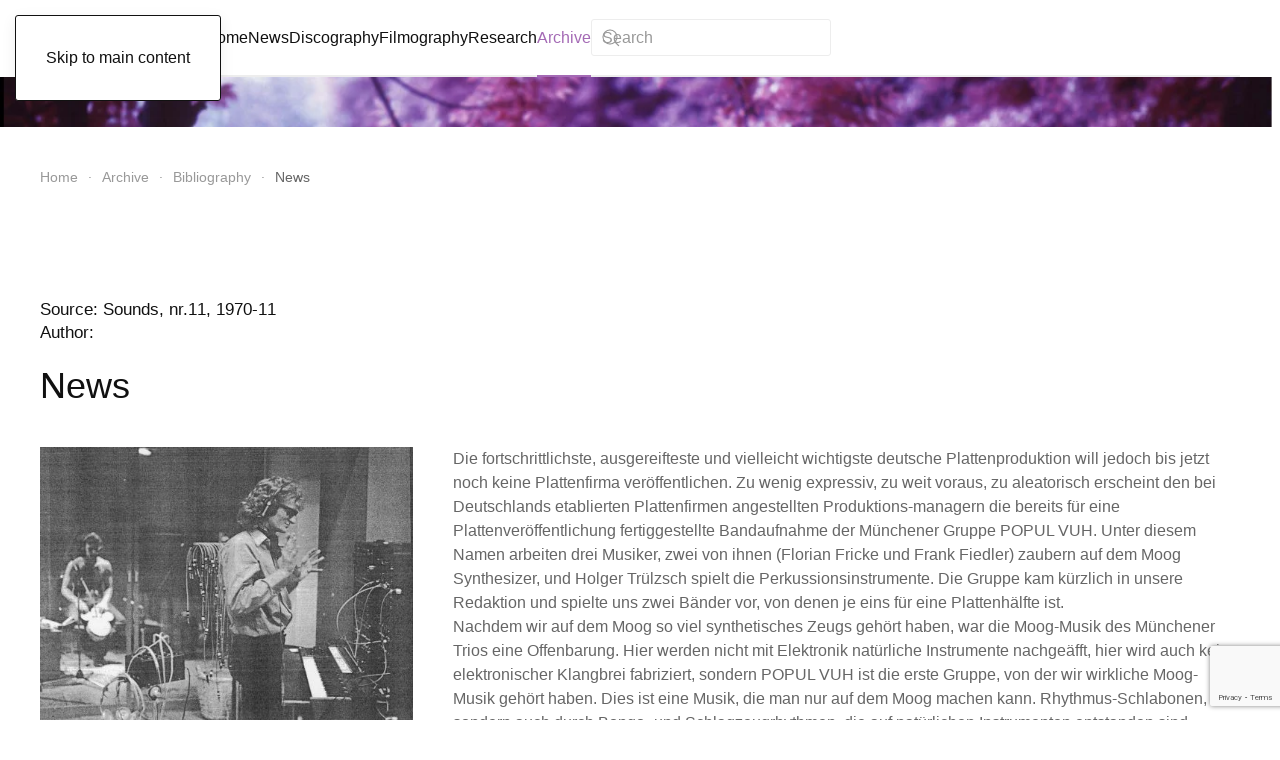

--- FILE ---
content_type: text/html; charset=utf-8
request_url: https://www.popolvuh.nl/archive/bibliography/news
body_size: 6937
content:
<!DOCTYPE html>
<html lang="nl-nl" dir="ltr">
    <head>
        <meta name="viewport" content="width=device-width, initial-scale=1">
        <link rel="icon" href="/images/artikelen/popol-vuh-favicon.jpg" sizes="any">
                <link rel="apple-touch-icon" href="/images/artikelen/popol-vuh-favicon.jpg">
        <meta charset="utf-8">
	<meta name="author" content="Super User">
	<meta name="description" content="This - unofficial - site is dedicated to the music of the german group POPOL VUH. ">
	<meta name="generator" content="Joomla! - Open Source Content Management">
	<title>News</title>
	<link href="https://www.popolvuh.nl/component/finder/search?format=opensearch&amp;Itemid=101" rel="search" title="OpenSearch Popol Vuh" type="application/opensearchdescription+xml">
<link href="/media/vendor/joomla-custom-elements/css/joomla-alert.min.css?0.4.1" rel="stylesheet">
	<link href="/media/system/css/joomla-fontawesome.min.css?4.5.32" rel="preload" as="style" onload="this.onload=null;this.rel='stylesheet'">
	<link href="/templates/yootheme/css/theme.9.css?1764536509" rel="stylesheet">
	<link href="/media/plg_system_jcepro/site/css/content.min.css?86aa0286b6232c4a5b58f892ce080277" rel="stylesheet">
	<link href="/media/com_rsform/css/front.min.css?3f8375" rel="stylesheet">
	<link href="/media/com_rsform/css/frameworks/responsive/responsive.min.css?3f8375" rel="stylesheet">
<script src="/media/vendor/awesomplete/js/awesomplete.min.js?1.1.7" defer></script>
	<script type="application/json" class="joomla-script-options new">{"joomla.jtext":{"JLIB_JS_AJAX_ERROR_OTHER":"Er is een fout opgetreden bij het ophalen van de JSON-gegevens: HTTP-statuscode %s.","JLIB_JS_AJAX_ERROR_PARSE":"Er is een parse fout opgetreden tijdens het verwerken van de volgende JSON-gegevens:<br><code style=\"color:inherit;white-space:pre-wrap;padding:0;margin:0;border:0;background:inherit;\">%s<\/code>","ERROR":"Fout","MESSAGE":"Bericht","NOTICE":"Attentie","WARNING":"Waarschuwing","JCLOSE":"Sluiten","JOK":"Ok","JOPEN":"Open"},"finder-search":{"url":"\/component\/finder\/?task=suggestions.suggest&amp;format=json&amp;tmpl=component&amp;Itemid=101"},"system.paths":{"root":"","rootFull":"https:\/\/www.popolvuh.nl\/","base":"","baseFull":"https:\/\/www.popolvuh.nl\/"},"csrf.token":"4940d57392a6aff4b0310061950855a0","system.keepalive":{"interval":840000,"uri":"\/component\/ajax\/?format=json"}}</script>
	<script src="/media/system/js/core.min.js?2cb912"></script>
	<script src="/media/system/js/keepalive.min.js?08e025" type="module"></script>
	<script src="/media/com_finder/js/finder.min.js?755761" type="module"></script>
	<script src="/media/system/js/messages.min.js?9a4811" type="module"></script>
	<script src="/templates/yootheme/packages/theme-analytics/app/analytics.min.js?4.5.32" defer></script>
	<script src="/templates/yootheme/vendor/assets/uikit/dist/js/uikit.min.js?4.5.32"></script>
	<script src="/templates/yootheme/vendor/assets/uikit/dist/js/uikit-icons-paladin.min.js?4.5.32"></script>
	<script src="/templates/yootheme/js/theme.js?4.5.32"></script>
	<script src="/media/com_rsform/js/script.min.js?3f8375"></script>
	<script src="/media/plg_system_rsfprecaptchav3/js/script.js?3f8375"></script>
	<script src="https://www.google.com/recaptcha/api.js?render=6Lf2zLUbAAAAAJ3xxnH-0aXMeYqWrtZXB_5jU5Ub"></script>
	<script type="application/ld+json">{"@context":"https://schema.org","@graph":[{"@type":"Organization","@id":"https://www.popolvuh.nl/#/schema/Organization/base","name":"Popol Vuh","url":"https://www.popolvuh.nl/"},{"@type":"WebSite","@id":"https://www.popolvuh.nl/#/schema/WebSite/base","url":"https://www.popolvuh.nl/","name":"Popol Vuh","publisher":{"@id":"https://www.popolvuh.nl/#/schema/Organization/base"},"potentialAction":{"@type":"SearchAction","target":"https://www.popolvuh.nl/component/finder/search?q={search_term_string}&amp;Itemid=101","query-input":"required name=search_term_string"}},{"@type":"WebPage","@id":"https://www.popolvuh.nl/#/schema/WebPage/base","url":"https://www.popolvuh.nl/archive/bibliography/news","name":"News","description":"This - unofficial - site is dedicated to the music of the german group POPOL VUH. ","isPartOf":{"@id":"https://www.popolvuh.nl/#/schema/WebSite/base"},"about":{"@id":"https://www.popolvuh.nl/#/schema/Organization/base"},"inLanguage":"nl-NL"},{"@type":"Article","@id":"https://www.popolvuh.nl/#/schema/com_content/article/112","name":"News","headline":"News","inLanguage":"nl-NL","isPartOf":{"@id":"https://www.popolvuh.nl/#/schema/WebPage/base"}}]}</script>
	<script>window.yootheme ||= {}; var $theme = yootheme.theme = {"google_analytics":"G-QJH426SHVB","google_analytics_anonymize":"","i18n":{"close":{"label":"Close"},"totop":{"label":"Back to top"},"marker":{"label":"Open"},"navbarToggleIcon":{"label":"Open Menu"},"paginationPrevious":{"label":"Previous page"},"paginationNext":{"label":"Volgende pagina"},"searchIcon":{"toggle":"Open Search","submit":"Submit Search"},"slider":{"next":"Next slide","previous":"Previous slide","slideX":"Slide %s","slideLabel":"%s of %s"},"slideshow":{"next":"Next slide","previous":"Previous slide","slideX":"Slide %s","slideLabel":"%s of %s"},"lightboxPanel":{"next":"Next slide","previous":"Previous slide","slideLabel":"%s of %s","close":"Close"}}};</script>
	<script>RSFormPro.scrollToError = true;</script>
	<script>RSFormProReCAPTCHAv3.add("6Lf2zLUbAAAAAJ3xxnH-0aXMeYqWrtZXB_5jU5Ub", "contactform", 3);RSFormProUtils.addEvent(window, 'load', function() {RSFormProUtils.addEvent(RSFormPro.getForm(3), 'submit', function(evt){ evt.preventDefault(); 
	RSFormPro.submitForm(RSFormPro.getForm(3)); });RSFormPro.addFormEvent(3, function(){ RSFormProReCAPTCHAv3.execute(3); });});</script>
	<script>RSFormPro.Ajax.URL = "\/component\/rsform\/?task=ajaxValidate&Itemid=495";</script>
	<script>RSFormProUtils.addEvent(window, 'load', function(){
    RSFormPro.Ajax.overrideSubmit(3, {"parent":"","field":"rsform-error"}, false);
});</script>
	<script>ajaxExtraValidationScript[3] = function(task, formId, data){ 
var formComponents = {};
formComponents[23]='Naam';formComponents[24]='Email';formComponents[27]='Opmerking';formComponents[28]='antispam';
RSFormPro.Ajax.displayValidationErrors(formComponents, task, formId, data);
};
</script>
	<script>if (typeof window.grecaptcha !== 'undefined') { grecaptcha.ready(function() { grecaptcha.execute("6Lf2zLUbAAAAAJ3xxnH-0aXMeYqWrtZXB_5jU5Ub", {action:'homepage'});}); }</script>

    </head>
    <body class="">

        <div class="uk-hidden-visually uk-notification uk-notification-top-left uk-width-auto">
            <div class="uk-notification-message">
                <a href="#tm-main" class="uk-link-reset">Skip to main content</a>
            </div>
        </div>

        
        
        <div class="tm-page">

                        


<header class="tm-header-mobile uk-hidden@m">


    
        <div class="uk-navbar-container">

            <div class="uk-container uk-container-expand">
                <nav class="uk-navbar" uk-navbar="{&quot;align&quot;:&quot;left&quot;,&quot;container&quot;:&quot;.tm-header-mobile&quot;,&quot;boundary&quot;:&quot;.tm-header-mobile .uk-navbar-container&quot;}">

                                        <div class="uk-navbar-left ">

                        
                                                    <a uk-toggle href="#tm-dialog-mobile" class="uk-navbar-toggle">

        
        <div uk-navbar-toggle-icon></div>

        
    </a>
                        
                        
                    </div>
                    
                                        <div class="uk-navbar-center">

                                                    <a href="https://www.popolvuh.nl/" aria-label="Terug naar home" class="uk-logo uk-navbar-item">
    Popol Vuh</a>
                        
                        
                    </div>
                    
                    
                </nav>
            </div>

        </div>

    



        <div id="tm-dialog-mobile" uk-offcanvas="container: true; overlay: true" mode="slide">
        <div class="uk-offcanvas-bar uk-flex uk-flex-column">

                        <button class="uk-offcanvas-close uk-close-large" type="button" uk-close uk-toggle="cls: uk-close-large; mode: media; media: @s"></button>
            
                        <div class="uk-margin-auto-bottom">
                
<div class="uk-grid uk-child-width-1-1" uk-grid>    <div>
<div class="uk-panel" id="module-menu-dialog-mobile">

    
    
<ul class="uk-nav uk-nav-default uk-nav-accordion" uk-nav="targets: &gt; .js-accordion">
    
	<li class="item-101"><a href="/">Home</a></li>
	<li class="item-214 uk-parent"><a href="/news">News <span uk-nav-parent-icon></span></a>
	<ul class="uk-nav-sub">

		<li class="item-844"><a href="/news/first-book-on-popol-vuh">First book on Popol Vuh</a></li>
		<li class="item-845"><a href="/news/reissues-by-cherry-red-records">Reissues by Cherry Red Records</a></li></ul></li>
	<li class="item-149 js-accordion uk-parent"><a href>Discography <span uk-nav-parent-icon></span></a>
	<ul class="uk-nav-sub">

		<li class="item-108"><a href="/discography/albums">Albums</a></li>
		<li class="item-212"><a href="/discography/2-on-1-editions-boxes-2">2 on 1 Editions &amp; Boxes</a></li>
		<li class="item-155"><a href="/discography/popol-vuh-compilations">Popol Vuh Compilations</a></li>
		<li class="item-158"><a href="/discography/compilations-with-popol-vuh">Compilations with Popol Vuh</a></li>
		<li class="item-159"><a href="/discography/covers">Covers</a></li>
		<li class="item-160"><a href="/discography/tributes-and-allusions">Tributes and Allusions</a></li>
		<li class="item-161"><a href="/discography/miscellaneous">Miscellaneous</a></li></ul></li>
	<li class="item-137 js-accordion uk-parent"><a href>Filmography <span uk-nav-parent-icon></span></a>
	<ul class="uk-nav-sub">

		<li class="item-138"><a href="/filmography/music-for-films-by-other-directors">Music for Films by other Directors</a></li>
		<li class="item-169"><a href="/filmography/music-for-films-by-werner-herzog">Music for Films by Werner Herzog</a></li>
		<li class="item-170"><a href="/filmography/films-by-florian-fricke">Films by Florian Fricke</a></li></ul></li>
	<li class="item-150 js-accordion uk-parent"><a href>Research <span uk-nav-parent-icon></span></a>
	<ul class="uk-nav-sub">

		<li class="item-213"><a href="/research/biographical-notes">Biographical Notes</a></li>
		<li class="item-153"><a href="/research/recordlabels">Recordlabels</a></li>
		<li class="item-163"><a href="/research/religious-music">Religious Music</a></li>
		<li class="item-164"><a href="/research/film-music">Film Music</a></li>
		<li class="item-165"><a href="/research/live">Live</a></li>
		<li class="item-166"><a href="/research/unfinished-projects">Unfinished Projects</a></li>
		<li class="item-168"><a href="/research/the-moog">The Moog</a></li>
		<li class="item-171"><a href="/research/the-choir-organ">The Choir-organ</a></li>
		<li class="item-172"><a href="/research/atemtherapie">Atemtherapie</a></li>
		<li class="item-594"><a href="/research/video-dance-productions">Video &amp; Dance Productions</a></li>
		<li class="item-771"><a href="/research/popol-vuh-on-television">Popol Vuh on Television</a></li></ul></li>
	<li class="item-152 uk-active js-accordion uk-open uk-parent"><a href>Archive <span uk-nav-parent-icon></span></a>
	<ul class="uk-nav-sub">

		<li class="item-156"><a href="/archive/writings-by-florian-fricke">Writings by Florian Fricke</a></li>
		<li class="item-157 uk-active"><a href="/archive/bibliography">Bibliography</a></li></ul></li></ul>

</div>
</div>    <div>
<div class="uk-panel" id="module-122">

    
    

    <form id="search-122" action="/component/finder/search?Itemid=101" method="get" role="search" class="uk-search js-finder-searchform uk-search-default uk-width-1-1"><span uk-search-icon></span><input name="q" class="js-finder-search-query uk-search-input" placeholder="Search" required aria-label="Search" type="search"><input type="hidden" name="Itemid" value="101"></form>
    

</div>
</div></div>
            </div>
            
            
        </div>
    </div>
    
    
    

</header>




<header class="tm-header uk-visible@m">



        <div uk-sticky media="@m" cls-active="uk-navbar-sticky" sel-target=".uk-navbar-container">
    
        <div class="uk-navbar-container">

            <div class="uk-container">
                <nav class="uk-navbar" uk-navbar="{&quot;align&quot;:&quot;left&quot;,&quot;container&quot;:&quot;.tm-header &gt; [uk-sticky]&quot;,&quot;boundary&quot;:&quot;.tm-header .uk-navbar-container&quot;}">

                                        <div class="uk-navbar-left ">

                                                    <a href="https://www.popolvuh.nl/" aria-label="Terug naar home" class="uk-logo uk-navbar-item">
    Popol Vuh</a>
                        
                                                    
<ul class="uk-navbar-nav">
    
	<li class="item-101"><a href="/">Home</a></li>
	<li class="item-214 uk-parent"><a href="/news">News</a>
	<div class="uk-drop uk-navbar-dropdown"><div><ul class="uk-nav uk-navbar-dropdown-nav">

		<li class="item-844"><a href="/news/first-book-on-popol-vuh">First book on Popol Vuh</a></li>
		<li class="item-845"><a href="/news/reissues-by-cherry-red-records">Reissues by Cherry Red Records</a></li></ul></div></div></li>
	<li class="item-149 uk-parent"><a role="button">Discography</a>
	<div class="uk-drop uk-navbar-dropdown" mode="hover" pos="bottom-left"><div><ul class="uk-nav uk-navbar-dropdown-nav">

		<li class="item-108"><a href="/discography/albums">Albums</a></li>
		<li class="item-212"><a href="/discography/2-on-1-editions-boxes-2">2 on 1 Editions &amp; Boxes</a></li>
		<li class="item-155"><a href="/discography/popol-vuh-compilations">Popol Vuh Compilations</a></li>
		<li class="item-158"><a href="/discography/compilations-with-popol-vuh">Compilations with Popol Vuh</a></li>
		<li class="item-159"><a href="/discography/covers">Covers</a></li>
		<li class="item-160"><a href="/discography/tributes-and-allusions">Tributes and Allusions</a></li>
		<li class="item-161"><a href="/discography/miscellaneous">Miscellaneous</a></li></ul></div></div></li>
	<li class="item-137 uk-parent"><a role="button">Filmography</a>
	<div class="uk-drop uk-navbar-dropdown" mode="hover" pos="bottom-left"><div><ul class="uk-nav uk-navbar-dropdown-nav">

		<li class="item-138"><a href="/filmography/music-for-films-by-other-directors">Music for Films by other Directors</a></li>
		<li class="item-169"><a href="/filmography/music-for-films-by-werner-herzog">Music for Films by Werner Herzog</a></li>
		<li class="item-170"><a href="/filmography/films-by-florian-fricke">Films by Florian Fricke</a></li></ul></div></div></li>
	<li class="item-150 uk-parent"><a role="button">Research</a>
	<div class="uk-drop uk-navbar-dropdown" mode="hover" pos="bottom-left"><div><ul class="uk-nav uk-navbar-dropdown-nav">

		<li class="item-213"><a href="/research/biographical-notes">Biographical Notes</a></li>
		<li class="item-153"><a href="/research/recordlabels">Recordlabels</a></li>
		<li class="item-163"><a href="/research/religious-music">Religious Music</a></li>
		<li class="item-164"><a href="/research/film-music">Film Music</a></li>
		<li class="item-165"><a href="/research/live">Live</a></li>
		<li class="item-166"><a href="/research/unfinished-projects">Unfinished Projects</a></li>
		<li class="item-168"><a href="/research/the-moog">The Moog</a></li>
		<li class="item-171"><a href="/research/the-choir-organ">The Choir-organ</a></li>
		<li class="item-172"><a href="/research/atemtherapie">Atemtherapie</a></li>
		<li class="item-594"><a href="/research/video-dance-productions">Video &amp; Dance Productions</a></li>
		<li class="item-771"><a href="/research/popol-vuh-on-television">Popol Vuh on Television</a></li></ul></div></div></li>
	<li class="item-152 uk-active uk-parent"><a role="button">Archive</a>
	<div class="uk-drop uk-navbar-dropdown" mode="hover" pos="bottom-left"><div><ul class="uk-nav uk-navbar-dropdown-nav">

		<li class="item-156"><a href="/archive/writings-by-florian-fricke">Writings by Florian Fricke</a></li>
		<li class="item-157 uk-active"><a href="/archive/bibliography">Bibliography</a></li></ul></div></div></li></ul>

<div class="uk-navbar-item" id="module-121">

    
    

    <form id="search-121" action="/component/finder/search?Itemid=101" method="get" role="search" class="uk-search js-finder-searchform uk-search-navbar"><span uk-search-icon></span><input name="q" class="js-finder-search-query uk-search-input" placeholder="Search" required aria-label="Search" type="search"><input type="hidden" name="Itemid" value="101"></form>
    

</div>

                        
                        
                    </div>
                    
                    
                    
                </nav>
            </div>

        </div>

        </div>
    







</header>

            
            <div id="module-90" class="builder"><!-- Builder #module-90 -->
<div class="uk-section-default uk-section uk-padding-remove-vertical">
    
        
        
        
            
                
                    <div class="uk-grid tm-grid-expand uk-child-width-1-1 uk-grid-margin">
<div class="uk-width-1-1">
    
        
            
            
            
                
                    
<div class="uk-margin">
        <picture>
<source type="image/webp" srcset="/templates/yootheme/cache/65/popol-vuh-banner-small-1-65029e3c.webp 768w, /templates/yootheme/cache/65/popol-vuh-banner-small-1-65f0f433.webp 1024w, /templates/yootheme/cache/dc/popol-vuh-banner-small-1-dca8cb68.webp 1366w, /templates/yootheme/cache/5a/popol-vuh-banner-small-1-5a172726.webp 1600w, /templates/yootheme/cache/5d/popol-vuh-banner-small-1-5d654a35.webp 1920w, /templates/yootheme/cache/31/popol-vuh-banner-small-1-31ed549b.webp 2560w" sizes="(min-width: 2560px) 2560px">
<img src="/templates/yootheme/cache/ff/popol-vuh-banner-small-1-ff1612a7.jpeg" width="2560" height="100" class="el-image" alt loading="lazy">
</picture>    
    
</div>
                
            
        
    
</div></div>
                
            
        
    
</div>
<div class="uk-section-default uk-section uk-section-small">
    
        
        
        
            
                                <div class="uk-container">                
                    <div class="uk-grid tm-grid-expand uk-child-width-1-1 uk-grid-margin">
<div class="uk-width-1-1">
    
        
            
            
            
                
                    

<nav aria-label="Breadcrumb">
    <ul class="uk-breadcrumb uk-margin-remove-bottom" vocab="https://schema.org/" typeof="BreadcrumbList">
    
            <li property="itemListElement" typeof="ListItem">            <a href="/" property="item" typeof="WebPage"><span property="name">Home</span></a>
            <meta property="position" content="1">
            </li>    
            <li class="uk-disabled">
            <span>Archive</span>
            </li>    
            <li property="itemListElement" typeof="ListItem">            <a href="/archive/bibliography" property="item" typeof="WebPage"><span property="name">Bibliography</span></a>
            <meta property="position" content="2">
            </li>    
            <li property="itemListElement" typeof="ListItem">            <span property="name" aria-current="page">News</span>            <meta property="position" content="3">
            </li>    
    </ul>
</nav>

                
            
        
    
</div></div>
                                </div>                
            
        
    
</div></div>

            <main id="tm-main" >

                
                <div id="system-message-container" aria-live="polite"></div>

                <!-- Builder #page -->
<div class="uk-section-default uk-section">
    
        
        
        
            
                                <div class="uk-container">                
                    <div class="uk-grid tm-grid-expand uk-child-width-1-1 uk-grid-margin">
<div class="uk-width-1-1">
    
        
            
            
            
                
                    
<h5>        Source: Sounds, nr.11, 1970-11<br />Author:    </h5>
<h1 class="uk-margin-remove-top">        News    </h1>
                
            
        
    
</div></div><div class="uk-grid tm-grid-expand uk-grid-margin" uk-grid>
<div class="uk-width-1-3@m">
    
        
            
            
            
                
                    
<div class="uk-margin">
        <picture>
<source type="image/webp" srcset="/templates/yootheme/cache/a5/foto_sounds_70-a577a6b1.webp 500w" sizes="(min-width: 500px) 500px">
<img src="/templates/yootheme/cache/fb/foto_sounds_70-fbe0ba70.jpeg" width="500" height="374" class="el-image" alt loading="lazy">
</picture>    
    
</div>
                
            
        
    
</div>
<div class="uk-width-2-3@m">
    
        
            
            
            
                
                    <div class="uk-panel uk-margin"><p>Die fortschrittlichste, ausgereifteste und vielleicht wichtigste deutsche Plattenproduktion will jedoch bis jetzt noch keine Plattenfirma veröffentlichen. Zu wenig expressiv, zu weit voraus, zu aleatorisch erscheint den bei Deutschlands etablierten Plattenfirmen angestellten Produktions-managern die bereits für eine Plattenveröffentlichung fertiggestellte Bandaufnahme der Münchener Gruppe POPUL VUH. Unter diesem Namen arbeiten drei Musiker, zwei von ihnen (Florian Fricke und Frank Fiedler) zaubern auf dem Moog Synthesizer, und Holger Trülzsch spielt die Perkussionsinstrumente. Die Gruppe kam kürzlich in unsere Redaktion und spielte uns zwei Bänder vor, von denen je eins für eine Plattenhälfte ist.<br />Nachdem wir auf dem Moog so viel synthetisches Zeugs gehört haben, war die Moog-Musik des Münchener Trios eine Offenbarung. Hier werden nicht mit Elektronik natürliche Instrumente nachgeäfft, hier wird auch kein elektronischer Klangbrei fabriziert, sondern POPUL VUH ist die erste Gruppe, von der wir wirkliche Moog-Musik gehört haben. Dies ist eine Musik, die man nur auf dem Moog machen kann. Rhythmus-Schlabonen, sondern auch durch Bongo- und Schlagzeugrhythmen, die auf natürlichen Instrumenten entstanden sind, bereichert.<br />Viele Leute, die dem Moog-Synthesizer noch skeptisch gegenüberstehen, dürften sich bei diesen Aufnahmen fragen, warum das nicht veröffentlicht wird.<br />Doch niemand sollte sich wundern, wenn am Ende diese Aufnahme der POPUL VUH auf dem Ohr-Label erscheinen.</p></div>
                
            
        
    
</div></div>
                                </div>                
            
        
    
</div>

                
            </main>

            

                        <footer>
                <!-- Builder #footer -->
<div class="uk-section-primary uk-section">
    
        
        
        
            
                                <div class="uk-container">                
                    <div class="uk-grid tm-grid-expand uk-grid-margin" uk-grid>
<div class="uk-width-1-2@m">
    
        
            
            
            
                
                    
<h1>        Quote    </h1>
<div class="uk-panel">
    
    
<div class="uk-margin-remove-last-child custom" ><h4>Brain Eno:</h4>
<p><em>“It's the same with Popol Vuh, who did the music for those Werner Herzog movies: those are beautiful pieces of music, they still sound good, and it's because they're so undefended.” (Mojo, 1997)</em></p></div>

</div>
<ul class="uk-list uk-list-emphasis uk-list-divider">
    
    
                <li class="el-item">            
        <a href="/sitemap" class="uk-link-toggle">    
        <div class="uk-grid uk-grid-small uk-child-width-expand uk-flex-nowrap uk-flex-middle">            <div class="uk-width-auto uk-link"><span class="el-image" uk-icon="icon: plus-circle;"></span></div>            <div>
                <div class="el-content uk-panel"><span class="uk-link uk-margin-remove-last-child"><p>Sitemap</p></span></div>            </div>
        </div>
        </a>    
        </li>                <li class="el-item">            
        <a href="/photoalbum?view=nano" class="uk-link-toggle">    
        <div class="uk-grid uk-grid-small uk-child-width-expand uk-flex-nowrap uk-flex-middle">            <div class="uk-width-auto uk-link"><span class="el-image" uk-icon="icon: plus-circle;"></span></div>            <div>
                <div class="el-content uk-panel"><span class="uk-link uk-margin-remove-last-child"><p>Photo's</p></span></div>            </div>
        </div>
        </a>    
        </li>        
    
    
</ul>
                
            
        
    
</div>
<div class="uk-width-1-2@m">
    
        
            
            
            
                
                    
<h1>        Contact Form    </h1>
<div class="uk-panel">
    
    <div class="rsform">
	<form method="post"  id="userForm" class="formResponsive" action="https://www.popolvuh.nl/archive/bibliography/news"><div id="rsform_error_3" style="display: none;"><p class="formRed">Please fill in all fields correctly.</p></div>
<!-- Do not remove this ID, it is used to identify the page so that the pagination script can work correctly -->
<div class="formContainer formVertical" id="rsform_3_page_0">
	<div class="formRow">
		<div class="formSpan12">
			<div class="rsform-block rsform-block-naam rsform-type-textbox">

				<div class="formControls">
					<div class="formBody">
						<input type="text" value="" size="28" placeholder="Name" name="form[Naam]" id="Naam" class="rsform-input-box" aria-required="true" />
						<span class="formValidation"><span id="component23" class="formNoError">Please type your full name.</span></span>
						<p class="formDescription"></p>
					</div>
				</div>
			</div>
			<div class="rsform-block rsform-block-email rsform-type-textbox">

				<div class="formControls">
					<div class="formBody">
						<input type="email" value="" size="28" placeholder="E-mail" name="form[Email]" id="Email" class="rsform-input-box" aria-required="true" />
						<span class="formValidation"><span id="component24" class="formNoError">Onjuist mailadres</span></span>
						<p class="formDescription"></p>
					</div>
				</div>
			</div>
			<div class="rsform-block rsform-block-opmerking rsform-type-textarea">

				<div class="formControls">
					<div class="formBody">
						<textarea cols="23" rows="5" placeholder="Type your question or comment here" name="form[Opmerking]" id="Opmerking" class="rsform-text-box"></textarea>
						<span class="formValidation"><span id="component27" class="formNoError">Invalid Input</span></span>
						<p class="formDescription"></p>
					</div>
				</div>
			</div>
			<div class="rsform-block rsform-block-verstuur rsform-type-submitbutton">

				<div class="formControls">
					<div class="formBody">
						<button type="submit" name="form[Verstuur]" id="Verstuur" class="rsform-submit-button" >Send</button>
						<span class="formValidation"></span>
						<p class="formDescription"></p>
					</div>
				</div>
			</div>
		</div>
	</div>
</div>
					<input type="hidden" name="g-recaptcha-response" id="g-recaptcha-response-3" value=""><input type="hidden" name="form[formId]" value="3"/><input type="hidden" name="4940d57392a6aff4b0310061950855a0" value="1"></form></div>
</div>
                
            
        
    
</div></div>
                                </div>                
            
        
    
</div>
<div class="uk-section-default uk-section uk-section-small">
    
        
        
        
            
                                <div class="uk-container">                
                    <div class="uk-grid tm-grid-expand uk-child-width-1-1 uk-grid-margin">
<div class="uk-width-1-1">
    
        
            
            
            
                
                    
<h3>        Copyright    </h3>
<div class="uk-panel">
    
    
<div class="uk-margin-remove-last-child custom" ><p>All material is posted without any commercial interest. These pages may contain information copyrighted by other individuals and entities.&nbsp;Copyrighted material displayed in these pages is done so for archival and informational purposes only and is not intended to infringe upon the ownership rights of the original owners. Everything else is © <a href="https://www.popolvuh.nl/">www.popolvuh.nl</a>.&nbsp;</p></div>

</div><div class="uk-panel uk-margin"><p>© 2022 Popol Vuh  |  Dolf Mulder<br />Een website van <a href="https://www.netnog.nl" target="_blank" rel="noopener noreferrer">Netnog websites</a></p></div>
                
            
        
    
</div></div>
                                </div>                
            
        
    
</div>            </footer>
            
        </div>

        
        

    </body>
</html>

--- FILE ---
content_type: text/html; charset=utf-8
request_url: https://www.google.com/recaptcha/api2/anchor?ar=1&k=6Lf2zLUbAAAAAJ3xxnH-0aXMeYqWrtZXB_5jU5Ub&co=aHR0cHM6Ly93d3cucG9wb2x2dWgubmw6NDQz&hl=en&v=N67nZn4AqZkNcbeMu4prBgzg&size=invisible&anchor-ms=20000&execute-ms=30000&cb=ovcll4fcsrh
body_size: 48579
content:
<!DOCTYPE HTML><html dir="ltr" lang="en"><head><meta http-equiv="Content-Type" content="text/html; charset=UTF-8">
<meta http-equiv="X-UA-Compatible" content="IE=edge">
<title>reCAPTCHA</title>
<style type="text/css">
/* cyrillic-ext */
@font-face {
  font-family: 'Roboto';
  font-style: normal;
  font-weight: 400;
  font-stretch: 100%;
  src: url(//fonts.gstatic.com/s/roboto/v48/KFO7CnqEu92Fr1ME7kSn66aGLdTylUAMa3GUBHMdazTgWw.woff2) format('woff2');
  unicode-range: U+0460-052F, U+1C80-1C8A, U+20B4, U+2DE0-2DFF, U+A640-A69F, U+FE2E-FE2F;
}
/* cyrillic */
@font-face {
  font-family: 'Roboto';
  font-style: normal;
  font-weight: 400;
  font-stretch: 100%;
  src: url(//fonts.gstatic.com/s/roboto/v48/KFO7CnqEu92Fr1ME7kSn66aGLdTylUAMa3iUBHMdazTgWw.woff2) format('woff2');
  unicode-range: U+0301, U+0400-045F, U+0490-0491, U+04B0-04B1, U+2116;
}
/* greek-ext */
@font-face {
  font-family: 'Roboto';
  font-style: normal;
  font-weight: 400;
  font-stretch: 100%;
  src: url(//fonts.gstatic.com/s/roboto/v48/KFO7CnqEu92Fr1ME7kSn66aGLdTylUAMa3CUBHMdazTgWw.woff2) format('woff2');
  unicode-range: U+1F00-1FFF;
}
/* greek */
@font-face {
  font-family: 'Roboto';
  font-style: normal;
  font-weight: 400;
  font-stretch: 100%;
  src: url(//fonts.gstatic.com/s/roboto/v48/KFO7CnqEu92Fr1ME7kSn66aGLdTylUAMa3-UBHMdazTgWw.woff2) format('woff2');
  unicode-range: U+0370-0377, U+037A-037F, U+0384-038A, U+038C, U+038E-03A1, U+03A3-03FF;
}
/* math */
@font-face {
  font-family: 'Roboto';
  font-style: normal;
  font-weight: 400;
  font-stretch: 100%;
  src: url(//fonts.gstatic.com/s/roboto/v48/KFO7CnqEu92Fr1ME7kSn66aGLdTylUAMawCUBHMdazTgWw.woff2) format('woff2');
  unicode-range: U+0302-0303, U+0305, U+0307-0308, U+0310, U+0312, U+0315, U+031A, U+0326-0327, U+032C, U+032F-0330, U+0332-0333, U+0338, U+033A, U+0346, U+034D, U+0391-03A1, U+03A3-03A9, U+03B1-03C9, U+03D1, U+03D5-03D6, U+03F0-03F1, U+03F4-03F5, U+2016-2017, U+2034-2038, U+203C, U+2040, U+2043, U+2047, U+2050, U+2057, U+205F, U+2070-2071, U+2074-208E, U+2090-209C, U+20D0-20DC, U+20E1, U+20E5-20EF, U+2100-2112, U+2114-2115, U+2117-2121, U+2123-214F, U+2190, U+2192, U+2194-21AE, U+21B0-21E5, U+21F1-21F2, U+21F4-2211, U+2213-2214, U+2216-22FF, U+2308-230B, U+2310, U+2319, U+231C-2321, U+2336-237A, U+237C, U+2395, U+239B-23B7, U+23D0, U+23DC-23E1, U+2474-2475, U+25AF, U+25B3, U+25B7, U+25BD, U+25C1, U+25CA, U+25CC, U+25FB, U+266D-266F, U+27C0-27FF, U+2900-2AFF, U+2B0E-2B11, U+2B30-2B4C, U+2BFE, U+3030, U+FF5B, U+FF5D, U+1D400-1D7FF, U+1EE00-1EEFF;
}
/* symbols */
@font-face {
  font-family: 'Roboto';
  font-style: normal;
  font-weight: 400;
  font-stretch: 100%;
  src: url(//fonts.gstatic.com/s/roboto/v48/KFO7CnqEu92Fr1ME7kSn66aGLdTylUAMaxKUBHMdazTgWw.woff2) format('woff2');
  unicode-range: U+0001-000C, U+000E-001F, U+007F-009F, U+20DD-20E0, U+20E2-20E4, U+2150-218F, U+2190, U+2192, U+2194-2199, U+21AF, U+21E6-21F0, U+21F3, U+2218-2219, U+2299, U+22C4-22C6, U+2300-243F, U+2440-244A, U+2460-24FF, U+25A0-27BF, U+2800-28FF, U+2921-2922, U+2981, U+29BF, U+29EB, U+2B00-2BFF, U+4DC0-4DFF, U+FFF9-FFFB, U+10140-1018E, U+10190-1019C, U+101A0, U+101D0-101FD, U+102E0-102FB, U+10E60-10E7E, U+1D2C0-1D2D3, U+1D2E0-1D37F, U+1F000-1F0FF, U+1F100-1F1AD, U+1F1E6-1F1FF, U+1F30D-1F30F, U+1F315, U+1F31C, U+1F31E, U+1F320-1F32C, U+1F336, U+1F378, U+1F37D, U+1F382, U+1F393-1F39F, U+1F3A7-1F3A8, U+1F3AC-1F3AF, U+1F3C2, U+1F3C4-1F3C6, U+1F3CA-1F3CE, U+1F3D4-1F3E0, U+1F3ED, U+1F3F1-1F3F3, U+1F3F5-1F3F7, U+1F408, U+1F415, U+1F41F, U+1F426, U+1F43F, U+1F441-1F442, U+1F444, U+1F446-1F449, U+1F44C-1F44E, U+1F453, U+1F46A, U+1F47D, U+1F4A3, U+1F4B0, U+1F4B3, U+1F4B9, U+1F4BB, U+1F4BF, U+1F4C8-1F4CB, U+1F4D6, U+1F4DA, U+1F4DF, U+1F4E3-1F4E6, U+1F4EA-1F4ED, U+1F4F7, U+1F4F9-1F4FB, U+1F4FD-1F4FE, U+1F503, U+1F507-1F50B, U+1F50D, U+1F512-1F513, U+1F53E-1F54A, U+1F54F-1F5FA, U+1F610, U+1F650-1F67F, U+1F687, U+1F68D, U+1F691, U+1F694, U+1F698, U+1F6AD, U+1F6B2, U+1F6B9-1F6BA, U+1F6BC, U+1F6C6-1F6CF, U+1F6D3-1F6D7, U+1F6E0-1F6EA, U+1F6F0-1F6F3, U+1F6F7-1F6FC, U+1F700-1F7FF, U+1F800-1F80B, U+1F810-1F847, U+1F850-1F859, U+1F860-1F887, U+1F890-1F8AD, U+1F8B0-1F8BB, U+1F8C0-1F8C1, U+1F900-1F90B, U+1F93B, U+1F946, U+1F984, U+1F996, U+1F9E9, U+1FA00-1FA6F, U+1FA70-1FA7C, U+1FA80-1FA89, U+1FA8F-1FAC6, U+1FACE-1FADC, U+1FADF-1FAE9, U+1FAF0-1FAF8, U+1FB00-1FBFF;
}
/* vietnamese */
@font-face {
  font-family: 'Roboto';
  font-style: normal;
  font-weight: 400;
  font-stretch: 100%;
  src: url(//fonts.gstatic.com/s/roboto/v48/KFO7CnqEu92Fr1ME7kSn66aGLdTylUAMa3OUBHMdazTgWw.woff2) format('woff2');
  unicode-range: U+0102-0103, U+0110-0111, U+0128-0129, U+0168-0169, U+01A0-01A1, U+01AF-01B0, U+0300-0301, U+0303-0304, U+0308-0309, U+0323, U+0329, U+1EA0-1EF9, U+20AB;
}
/* latin-ext */
@font-face {
  font-family: 'Roboto';
  font-style: normal;
  font-weight: 400;
  font-stretch: 100%;
  src: url(//fonts.gstatic.com/s/roboto/v48/KFO7CnqEu92Fr1ME7kSn66aGLdTylUAMa3KUBHMdazTgWw.woff2) format('woff2');
  unicode-range: U+0100-02BA, U+02BD-02C5, U+02C7-02CC, U+02CE-02D7, U+02DD-02FF, U+0304, U+0308, U+0329, U+1D00-1DBF, U+1E00-1E9F, U+1EF2-1EFF, U+2020, U+20A0-20AB, U+20AD-20C0, U+2113, U+2C60-2C7F, U+A720-A7FF;
}
/* latin */
@font-face {
  font-family: 'Roboto';
  font-style: normal;
  font-weight: 400;
  font-stretch: 100%;
  src: url(//fonts.gstatic.com/s/roboto/v48/KFO7CnqEu92Fr1ME7kSn66aGLdTylUAMa3yUBHMdazQ.woff2) format('woff2');
  unicode-range: U+0000-00FF, U+0131, U+0152-0153, U+02BB-02BC, U+02C6, U+02DA, U+02DC, U+0304, U+0308, U+0329, U+2000-206F, U+20AC, U+2122, U+2191, U+2193, U+2212, U+2215, U+FEFF, U+FFFD;
}
/* cyrillic-ext */
@font-face {
  font-family: 'Roboto';
  font-style: normal;
  font-weight: 500;
  font-stretch: 100%;
  src: url(//fonts.gstatic.com/s/roboto/v48/KFO7CnqEu92Fr1ME7kSn66aGLdTylUAMa3GUBHMdazTgWw.woff2) format('woff2');
  unicode-range: U+0460-052F, U+1C80-1C8A, U+20B4, U+2DE0-2DFF, U+A640-A69F, U+FE2E-FE2F;
}
/* cyrillic */
@font-face {
  font-family: 'Roboto';
  font-style: normal;
  font-weight: 500;
  font-stretch: 100%;
  src: url(//fonts.gstatic.com/s/roboto/v48/KFO7CnqEu92Fr1ME7kSn66aGLdTylUAMa3iUBHMdazTgWw.woff2) format('woff2');
  unicode-range: U+0301, U+0400-045F, U+0490-0491, U+04B0-04B1, U+2116;
}
/* greek-ext */
@font-face {
  font-family: 'Roboto';
  font-style: normal;
  font-weight: 500;
  font-stretch: 100%;
  src: url(//fonts.gstatic.com/s/roboto/v48/KFO7CnqEu92Fr1ME7kSn66aGLdTylUAMa3CUBHMdazTgWw.woff2) format('woff2');
  unicode-range: U+1F00-1FFF;
}
/* greek */
@font-face {
  font-family: 'Roboto';
  font-style: normal;
  font-weight: 500;
  font-stretch: 100%;
  src: url(//fonts.gstatic.com/s/roboto/v48/KFO7CnqEu92Fr1ME7kSn66aGLdTylUAMa3-UBHMdazTgWw.woff2) format('woff2');
  unicode-range: U+0370-0377, U+037A-037F, U+0384-038A, U+038C, U+038E-03A1, U+03A3-03FF;
}
/* math */
@font-face {
  font-family: 'Roboto';
  font-style: normal;
  font-weight: 500;
  font-stretch: 100%;
  src: url(//fonts.gstatic.com/s/roboto/v48/KFO7CnqEu92Fr1ME7kSn66aGLdTylUAMawCUBHMdazTgWw.woff2) format('woff2');
  unicode-range: U+0302-0303, U+0305, U+0307-0308, U+0310, U+0312, U+0315, U+031A, U+0326-0327, U+032C, U+032F-0330, U+0332-0333, U+0338, U+033A, U+0346, U+034D, U+0391-03A1, U+03A3-03A9, U+03B1-03C9, U+03D1, U+03D5-03D6, U+03F0-03F1, U+03F4-03F5, U+2016-2017, U+2034-2038, U+203C, U+2040, U+2043, U+2047, U+2050, U+2057, U+205F, U+2070-2071, U+2074-208E, U+2090-209C, U+20D0-20DC, U+20E1, U+20E5-20EF, U+2100-2112, U+2114-2115, U+2117-2121, U+2123-214F, U+2190, U+2192, U+2194-21AE, U+21B0-21E5, U+21F1-21F2, U+21F4-2211, U+2213-2214, U+2216-22FF, U+2308-230B, U+2310, U+2319, U+231C-2321, U+2336-237A, U+237C, U+2395, U+239B-23B7, U+23D0, U+23DC-23E1, U+2474-2475, U+25AF, U+25B3, U+25B7, U+25BD, U+25C1, U+25CA, U+25CC, U+25FB, U+266D-266F, U+27C0-27FF, U+2900-2AFF, U+2B0E-2B11, U+2B30-2B4C, U+2BFE, U+3030, U+FF5B, U+FF5D, U+1D400-1D7FF, U+1EE00-1EEFF;
}
/* symbols */
@font-face {
  font-family: 'Roboto';
  font-style: normal;
  font-weight: 500;
  font-stretch: 100%;
  src: url(//fonts.gstatic.com/s/roboto/v48/KFO7CnqEu92Fr1ME7kSn66aGLdTylUAMaxKUBHMdazTgWw.woff2) format('woff2');
  unicode-range: U+0001-000C, U+000E-001F, U+007F-009F, U+20DD-20E0, U+20E2-20E4, U+2150-218F, U+2190, U+2192, U+2194-2199, U+21AF, U+21E6-21F0, U+21F3, U+2218-2219, U+2299, U+22C4-22C6, U+2300-243F, U+2440-244A, U+2460-24FF, U+25A0-27BF, U+2800-28FF, U+2921-2922, U+2981, U+29BF, U+29EB, U+2B00-2BFF, U+4DC0-4DFF, U+FFF9-FFFB, U+10140-1018E, U+10190-1019C, U+101A0, U+101D0-101FD, U+102E0-102FB, U+10E60-10E7E, U+1D2C0-1D2D3, U+1D2E0-1D37F, U+1F000-1F0FF, U+1F100-1F1AD, U+1F1E6-1F1FF, U+1F30D-1F30F, U+1F315, U+1F31C, U+1F31E, U+1F320-1F32C, U+1F336, U+1F378, U+1F37D, U+1F382, U+1F393-1F39F, U+1F3A7-1F3A8, U+1F3AC-1F3AF, U+1F3C2, U+1F3C4-1F3C6, U+1F3CA-1F3CE, U+1F3D4-1F3E0, U+1F3ED, U+1F3F1-1F3F3, U+1F3F5-1F3F7, U+1F408, U+1F415, U+1F41F, U+1F426, U+1F43F, U+1F441-1F442, U+1F444, U+1F446-1F449, U+1F44C-1F44E, U+1F453, U+1F46A, U+1F47D, U+1F4A3, U+1F4B0, U+1F4B3, U+1F4B9, U+1F4BB, U+1F4BF, U+1F4C8-1F4CB, U+1F4D6, U+1F4DA, U+1F4DF, U+1F4E3-1F4E6, U+1F4EA-1F4ED, U+1F4F7, U+1F4F9-1F4FB, U+1F4FD-1F4FE, U+1F503, U+1F507-1F50B, U+1F50D, U+1F512-1F513, U+1F53E-1F54A, U+1F54F-1F5FA, U+1F610, U+1F650-1F67F, U+1F687, U+1F68D, U+1F691, U+1F694, U+1F698, U+1F6AD, U+1F6B2, U+1F6B9-1F6BA, U+1F6BC, U+1F6C6-1F6CF, U+1F6D3-1F6D7, U+1F6E0-1F6EA, U+1F6F0-1F6F3, U+1F6F7-1F6FC, U+1F700-1F7FF, U+1F800-1F80B, U+1F810-1F847, U+1F850-1F859, U+1F860-1F887, U+1F890-1F8AD, U+1F8B0-1F8BB, U+1F8C0-1F8C1, U+1F900-1F90B, U+1F93B, U+1F946, U+1F984, U+1F996, U+1F9E9, U+1FA00-1FA6F, U+1FA70-1FA7C, U+1FA80-1FA89, U+1FA8F-1FAC6, U+1FACE-1FADC, U+1FADF-1FAE9, U+1FAF0-1FAF8, U+1FB00-1FBFF;
}
/* vietnamese */
@font-face {
  font-family: 'Roboto';
  font-style: normal;
  font-weight: 500;
  font-stretch: 100%;
  src: url(//fonts.gstatic.com/s/roboto/v48/KFO7CnqEu92Fr1ME7kSn66aGLdTylUAMa3OUBHMdazTgWw.woff2) format('woff2');
  unicode-range: U+0102-0103, U+0110-0111, U+0128-0129, U+0168-0169, U+01A0-01A1, U+01AF-01B0, U+0300-0301, U+0303-0304, U+0308-0309, U+0323, U+0329, U+1EA0-1EF9, U+20AB;
}
/* latin-ext */
@font-face {
  font-family: 'Roboto';
  font-style: normal;
  font-weight: 500;
  font-stretch: 100%;
  src: url(//fonts.gstatic.com/s/roboto/v48/KFO7CnqEu92Fr1ME7kSn66aGLdTylUAMa3KUBHMdazTgWw.woff2) format('woff2');
  unicode-range: U+0100-02BA, U+02BD-02C5, U+02C7-02CC, U+02CE-02D7, U+02DD-02FF, U+0304, U+0308, U+0329, U+1D00-1DBF, U+1E00-1E9F, U+1EF2-1EFF, U+2020, U+20A0-20AB, U+20AD-20C0, U+2113, U+2C60-2C7F, U+A720-A7FF;
}
/* latin */
@font-face {
  font-family: 'Roboto';
  font-style: normal;
  font-weight: 500;
  font-stretch: 100%;
  src: url(//fonts.gstatic.com/s/roboto/v48/KFO7CnqEu92Fr1ME7kSn66aGLdTylUAMa3yUBHMdazQ.woff2) format('woff2');
  unicode-range: U+0000-00FF, U+0131, U+0152-0153, U+02BB-02BC, U+02C6, U+02DA, U+02DC, U+0304, U+0308, U+0329, U+2000-206F, U+20AC, U+2122, U+2191, U+2193, U+2212, U+2215, U+FEFF, U+FFFD;
}
/* cyrillic-ext */
@font-face {
  font-family: 'Roboto';
  font-style: normal;
  font-weight: 900;
  font-stretch: 100%;
  src: url(//fonts.gstatic.com/s/roboto/v48/KFO7CnqEu92Fr1ME7kSn66aGLdTylUAMa3GUBHMdazTgWw.woff2) format('woff2');
  unicode-range: U+0460-052F, U+1C80-1C8A, U+20B4, U+2DE0-2DFF, U+A640-A69F, U+FE2E-FE2F;
}
/* cyrillic */
@font-face {
  font-family: 'Roboto';
  font-style: normal;
  font-weight: 900;
  font-stretch: 100%;
  src: url(//fonts.gstatic.com/s/roboto/v48/KFO7CnqEu92Fr1ME7kSn66aGLdTylUAMa3iUBHMdazTgWw.woff2) format('woff2');
  unicode-range: U+0301, U+0400-045F, U+0490-0491, U+04B0-04B1, U+2116;
}
/* greek-ext */
@font-face {
  font-family: 'Roboto';
  font-style: normal;
  font-weight: 900;
  font-stretch: 100%;
  src: url(//fonts.gstatic.com/s/roboto/v48/KFO7CnqEu92Fr1ME7kSn66aGLdTylUAMa3CUBHMdazTgWw.woff2) format('woff2');
  unicode-range: U+1F00-1FFF;
}
/* greek */
@font-face {
  font-family: 'Roboto';
  font-style: normal;
  font-weight: 900;
  font-stretch: 100%;
  src: url(//fonts.gstatic.com/s/roboto/v48/KFO7CnqEu92Fr1ME7kSn66aGLdTylUAMa3-UBHMdazTgWw.woff2) format('woff2');
  unicode-range: U+0370-0377, U+037A-037F, U+0384-038A, U+038C, U+038E-03A1, U+03A3-03FF;
}
/* math */
@font-face {
  font-family: 'Roboto';
  font-style: normal;
  font-weight: 900;
  font-stretch: 100%;
  src: url(//fonts.gstatic.com/s/roboto/v48/KFO7CnqEu92Fr1ME7kSn66aGLdTylUAMawCUBHMdazTgWw.woff2) format('woff2');
  unicode-range: U+0302-0303, U+0305, U+0307-0308, U+0310, U+0312, U+0315, U+031A, U+0326-0327, U+032C, U+032F-0330, U+0332-0333, U+0338, U+033A, U+0346, U+034D, U+0391-03A1, U+03A3-03A9, U+03B1-03C9, U+03D1, U+03D5-03D6, U+03F0-03F1, U+03F4-03F5, U+2016-2017, U+2034-2038, U+203C, U+2040, U+2043, U+2047, U+2050, U+2057, U+205F, U+2070-2071, U+2074-208E, U+2090-209C, U+20D0-20DC, U+20E1, U+20E5-20EF, U+2100-2112, U+2114-2115, U+2117-2121, U+2123-214F, U+2190, U+2192, U+2194-21AE, U+21B0-21E5, U+21F1-21F2, U+21F4-2211, U+2213-2214, U+2216-22FF, U+2308-230B, U+2310, U+2319, U+231C-2321, U+2336-237A, U+237C, U+2395, U+239B-23B7, U+23D0, U+23DC-23E1, U+2474-2475, U+25AF, U+25B3, U+25B7, U+25BD, U+25C1, U+25CA, U+25CC, U+25FB, U+266D-266F, U+27C0-27FF, U+2900-2AFF, U+2B0E-2B11, U+2B30-2B4C, U+2BFE, U+3030, U+FF5B, U+FF5D, U+1D400-1D7FF, U+1EE00-1EEFF;
}
/* symbols */
@font-face {
  font-family: 'Roboto';
  font-style: normal;
  font-weight: 900;
  font-stretch: 100%;
  src: url(//fonts.gstatic.com/s/roboto/v48/KFO7CnqEu92Fr1ME7kSn66aGLdTylUAMaxKUBHMdazTgWw.woff2) format('woff2');
  unicode-range: U+0001-000C, U+000E-001F, U+007F-009F, U+20DD-20E0, U+20E2-20E4, U+2150-218F, U+2190, U+2192, U+2194-2199, U+21AF, U+21E6-21F0, U+21F3, U+2218-2219, U+2299, U+22C4-22C6, U+2300-243F, U+2440-244A, U+2460-24FF, U+25A0-27BF, U+2800-28FF, U+2921-2922, U+2981, U+29BF, U+29EB, U+2B00-2BFF, U+4DC0-4DFF, U+FFF9-FFFB, U+10140-1018E, U+10190-1019C, U+101A0, U+101D0-101FD, U+102E0-102FB, U+10E60-10E7E, U+1D2C0-1D2D3, U+1D2E0-1D37F, U+1F000-1F0FF, U+1F100-1F1AD, U+1F1E6-1F1FF, U+1F30D-1F30F, U+1F315, U+1F31C, U+1F31E, U+1F320-1F32C, U+1F336, U+1F378, U+1F37D, U+1F382, U+1F393-1F39F, U+1F3A7-1F3A8, U+1F3AC-1F3AF, U+1F3C2, U+1F3C4-1F3C6, U+1F3CA-1F3CE, U+1F3D4-1F3E0, U+1F3ED, U+1F3F1-1F3F3, U+1F3F5-1F3F7, U+1F408, U+1F415, U+1F41F, U+1F426, U+1F43F, U+1F441-1F442, U+1F444, U+1F446-1F449, U+1F44C-1F44E, U+1F453, U+1F46A, U+1F47D, U+1F4A3, U+1F4B0, U+1F4B3, U+1F4B9, U+1F4BB, U+1F4BF, U+1F4C8-1F4CB, U+1F4D6, U+1F4DA, U+1F4DF, U+1F4E3-1F4E6, U+1F4EA-1F4ED, U+1F4F7, U+1F4F9-1F4FB, U+1F4FD-1F4FE, U+1F503, U+1F507-1F50B, U+1F50D, U+1F512-1F513, U+1F53E-1F54A, U+1F54F-1F5FA, U+1F610, U+1F650-1F67F, U+1F687, U+1F68D, U+1F691, U+1F694, U+1F698, U+1F6AD, U+1F6B2, U+1F6B9-1F6BA, U+1F6BC, U+1F6C6-1F6CF, U+1F6D3-1F6D7, U+1F6E0-1F6EA, U+1F6F0-1F6F3, U+1F6F7-1F6FC, U+1F700-1F7FF, U+1F800-1F80B, U+1F810-1F847, U+1F850-1F859, U+1F860-1F887, U+1F890-1F8AD, U+1F8B0-1F8BB, U+1F8C0-1F8C1, U+1F900-1F90B, U+1F93B, U+1F946, U+1F984, U+1F996, U+1F9E9, U+1FA00-1FA6F, U+1FA70-1FA7C, U+1FA80-1FA89, U+1FA8F-1FAC6, U+1FACE-1FADC, U+1FADF-1FAE9, U+1FAF0-1FAF8, U+1FB00-1FBFF;
}
/* vietnamese */
@font-face {
  font-family: 'Roboto';
  font-style: normal;
  font-weight: 900;
  font-stretch: 100%;
  src: url(//fonts.gstatic.com/s/roboto/v48/KFO7CnqEu92Fr1ME7kSn66aGLdTylUAMa3OUBHMdazTgWw.woff2) format('woff2');
  unicode-range: U+0102-0103, U+0110-0111, U+0128-0129, U+0168-0169, U+01A0-01A1, U+01AF-01B0, U+0300-0301, U+0303-0304, U+0308-0309, U+0323, U+0329, U+1EA0-1EF9, U+20AB;
}
/* latin-ext */
@font-face {
  font-family: 'Roboto';
  font-style: normal;
  font-weight: 900;
  font-stretch: 100%;
  src: url(//fonts.gstatic.com/s/roboto/v48/KFO7CnqEu92Fr1ME7kSn66aGLdTylUAMa3KUBHMdazTgWw.woff2) format('woff2');
  unicode-range: U+0100-02BA, U+02BD-02C5, U+02C7-02CC, U+02CE-02D7, U+02DD-02FF, U+0304, U+0308, U+0329, U+1D00-1DBF, U+1E00-1E9F, U+1EF2-1EFF, U+2020, U+20A0-20AB, U+20AD-20C0, U+2113, U+2C60-2C7F, U+A720-A7FF;
}
/* latin */
@font-face {
  font-family: 'Roboto';
  font-style: normal;
  font-weight: 900;
  font-stretch: 100%;
  src: url(//fonts.gstatic.com/s/roboto/v48/KFO7CnqEu92Fr1ME7kSn66aGLdTylUAMa3yUBHMdazQ.woff2) format('woff2');
  unicode-range: U+0000-00FF, U+0131, U+0152-0153, U+02BB-02BC, U+02C6, U+02DA, U+02DC, U+0304, U+0308, U+0329, U+2000-206F, U+20AC, U+2122, U+2191, U+2193, U+2212, U+2215, U+FEFF, U+FFFD;
}

</style>
<link rel="stylesheet" type="text/css" href="https://www.gstatic.com/recaptcha/releases/N67nZn4AqZkNcbeMu4prBgzg/styles__ltr.css">
<script nonce="2YkxLgwGq2KwJgf58QQYoA" type="text/javascript">window['__recaptcha_api'] = 'https://www.google.com/recaptcha/api2/';</script>
<script type="text/javascript" src="https://www.gstatic.com/recaptcha/releases/N67nZn4AqZkNcbeMu4prBgzg/recaptcha__en.js" nonce="2YkxLgwGq2KwJgf58QQYoA">
      
    </script></head>
<body><div id="rc-anchor-alert" class="rc-anchor-alert"></div>
<input type="hidden" id="recaptcha-token" value="[base64]">
<script type="text/javascript" nonce="2YkxLgwGq2KwJgf58QQYoA">
      recaptcha.anchor.Main.init("[\x22ainput\x22,[\x22bgdata\x22,\x22\x22,\[base64]/[base64]/MjU1Ong/[base64]/[base64]/[base64]/[base64]/[base64]/[base64]/[base64]/[base64]/[base64]/[base64]/[base64]/[base64]/[base64]/[base64]/[base64]\\u003d\x22,\[base64]\x22,\[base64]/CjsKjDMOoworDjsOFfsKHw4w5NsKcwogMwrPCkcK2SG1hwpkzw5FIwoUKw6vDn8KkT8K2wrZ8ZQDCsW0bw4AmYwMKwo89w6XDpMOcwrjDkcKQw5MjwoBTI2XDuMKCwoLDtnzClMONfMKSw6vCuMK5ScKZHsOATCTDncKbVXrDvcKvDMOVYl/Ct8O0WcOCw4hbZ8KTw6fCp0lfwqk0WjUCwpDDilnDjcOJwo7DhsKRHzFLw6TDmMOKwr3CvHXCnj9EwrtDS8O/YsOwwqPCj8KKwpzCokXCtMOqW8KgKcKwwprDgGtORVh7VsKybsKICMKVwrnCjMOxw7Uew65Kw5fCiQc5wr/CkEvDsGvCgE7ChV47w7PDiMKcIcKUwrlFdxcGwqHClsO0HWnCg2Brwp0Cw6dCCMKBdGwEU8K6PnHDlhRFwrATwoPDrcOdbcKVM8OQwrt5w4jCvsKlb8KRaMKwQ8KAJFoqwq/Ci8KcJTbCv1/DrMKkWUANTTQEDTjCqMOjNsO0w5lKHsKEw7pYF3bChj3Co1PCkWDCvcOUUgnDssO/NcKfw68Vf8KwLirCpsKUOBE5RMKsHi5ww4ROYsKAcSbDvsOqwqTClDd1VsKoTQszwpwFw6/ChMOrGsK4UMOxw6ZEwpzDtsKhw7vDtUEhH8O4wq5EwqHDpH86w53DmzHCtMKbwo4ewrvDhQfDkzt/w5Z5ZMKzw77CrHfDjMKqwrnDjcOHw7swIcOewocGBcKlXsKjSMKUwq3Dvjx6w6FwZl8lLEwnQQzDp8KhIT7DvMOqasOVw6zCnxLDr8Klbh8aLcO4Txg9U8OICA/Dig8gGcKlw53ClcKlLFjDmV/DoMOXwr/CqcK3ccKTw6LCug/CnsKlw71owqEqDQDDjwsFwrN2wpVeLmVwwqTCn8KhF8OaWmXDoFEjwrjDrcOfw5LDhWlYw6fDr8KDQsKefgRDZD/[base64]/[base64]/DgMO6Y8K/wqXCusK8w7JPEMKNGsOXw5txwpFZw7R0wpBgwpPDrsO/w7XDgkZdGsKHKcKvwod1wrrCkMKIw6RKcQtnw47Dnl59LwzCqHQHMMKAw4MFw4nCsRtDwpfDlB3ChsO5wrzDmcOlw6vDpcKNwoRCaMK0ISHCs8KSIcKUP8K7wooxw7jDqCELwoDDt1lIwpDDokN0YybDuknCt8K3woPDk8Oqwp9iLywUw4HDu8K8IMK3w4lAwp/CnsOHw77Ct8KDN8OiwrHCtlcww447ZBEjw4YAWsOYfQdVwrkbwq7CtTVgwqXDmsKvAWt9Ql7DqnbCjMOPw7nCgcKmwqtLAGhDwo/Dpz3Ct8KIX25jwo3CnMKsw7YfP1wgw6PDiUDChMKQwowpU8K0W8Kjwp/Dr27Dl8Oawo9Dwp17WMKtw4AsQsOMw77CvsK6wojClx7DmsKfwpxvwq1Tw51eesOew6Aqwp7CllhWJFjDs8O8w5J6a2Ufw4TDqzfCm8Kkw5EPw7/DtBXDgQ94TXLDmUzDtmkpLx7DjSTClMObwqzCnsKNw4UkQMOkf8OPwpTDiwDCv1vChlfDoiHDp1/Cn8Ouw6d/wqJSw6xsQn/CjcKGwrPDo8K/wrTCmEHCnsKuwr1tZjESwrx6w54jTBDDksOlw7Y1w4pZMxPDs8KYYcK/TQInwrEIaUzCkMKFwr3Di8Opf1jCkS/[base64]/TXllUMO/w7p9U8KGWMKaw68nCTI6csOTJMK7wqh+GMOtX8OBw6B2w7DDuizDmsOuw77CrFrDmcOBAWfCoMKUL8KGMcORw6/DrDVZEcKxwrfDu8KPOcO9wokzw7HCr1I8w4wRR8KswqrCucOWesOxb0jCvDwwWTJMTw/CuDbCosKbWH4rwpLDhXxcwpzDocKkw6TCksOLLnbCkDTDnQbDmXxqEcO9EzwKwoDCssOqIcO1Gn0OZ8K/w5MHw5nDmcOtb8KtfXLDk07ChMKqbsKrMMOCw7dNw6bCkCx9dMKfw4dKwp9wwpACwoFww7M5woXDj8KTWE7DtVtdcQXCjQzCuQArBiwUw4lww5vDtMOaw68kVMKSa09YBMKVJsK8f8O9wp9MwroOdMKHAF93wojCmcOawq/[base64]/[base64]/[base64]/Dq1jDt8Kfw5MjIQJQfEotwpt6woYmw6l5w4FdKiUmZW7DgytlwoN/wqtPw7DCmcO7w4HDuwzCi8OiFCDDrCXDhsK1wqZQwooOZxbChMK3MBN7aWg4ChnCmmA3w5rDg8KDZMO4S8K2HD0Jw6V4wq3CvMKKw6pALsOTwrtSV8Oow705wpgiDjMRw5DCt8OwwpHDvsK/[base64]/Dh8KRFj7CqWrCgsOzRsOCcsKQw7jDjcKQWRhGZ1HClE8FE8OnVMK5aXwHSWoWwpcowqXCk8OhYDs/CMK3woHDrsO/AMKgwrfDg8KTGmrDlGl6w5dOI1BswoJew7TDu8KFLcKgTysDbcKawpw4e0MGS1/CksOkw7VUwpPDhSzDrCMgX0Fjwph+wqbDg8OuwqcMw5bCgQzCosKkGMOhw4fCi8OCUhDCpCvDiMOEw68jVgxEw7Eawpksw4bCv3fDmRcFH8O4TCZuwovCgAzCsMOtJ8KND8OyFsKew6/ClsK2w5xnFhFTw4rDtcOIw4vDucK9w6YAScKWScOzw5pUwq7CjnfCn8KNw6HCgQPDjE9ybhHDncK/[base64]/[base64]/Dw5tQcObw67Cp24PRsOqfm41dh7CqGTDncKjNCQww5PDjCAnwo9IFnDDpQA6w4rDuxjCqQs4YE0Rw6rDom4nW8O8wrpXwrHCozJYw7jCqwgtYcKSf8OMKsOKJcKAWmrDlnJaw5fChWfDmgVSGMKiw40pw4/Dk8KVVcKKW1nDscOydsODUMK4w5nDt8KuN09ic8OywpLCgH7CjWUPwp0yFMK7woLCscKxOA0DccOmw6vDszcwecK3w4LCiVvDs8Opw75uJ2JNwrjCjnfDtsOUw6p6wrzDu8K+wozDkUdZX2/CksKXG8KbwpjCs8O+wrY3w5LCrcKGH3XDgsKDWgXCg8KPU3LCnynDksKFeWnCqSjDocOQw4J+HcKzQMKYCsKnAh/DnsKORcO5FsOJVMKlwq/DpcKtXQhbwp3DjMO0K0TDtcOfE8KrfsOswphEw5hRX8K0wpDDs8OEQsKoBhfCuhrCsMOpw6gbwocGw5lvwpzCk1TDv0/CjwXDsRDDmcOTU8O3wrzCq8OmwrvDlcORw6zDsX0kMcOuRH/DryM8w5bCrkBUw7pgDknCuQjChHfClsOfZ8OgI8OEGsOYdx8ZLkotw7BTFcKfwqHCik8zw7MswpbDmsK0QsKxw5Z/w53Dtj/[base64]/H8O1Sgk7WSLDmk/[base64]/Ck8Kkwr7CqHbDn8KpSsKYw7TDrMKyW8O8wqTCgzDDh8KMMlzDp1gqacO+w5zCgcK6KA5VwrVdwpYdGXsCc8O1woTDrsKrw6jCtF/Cn8KFwolsOBHDv8KHXsKHw53CrBgTw73CksKrwrN2NMOLwoEQasOfNSHCvMK4IxvDoknClDbCjyHDisOewpUCwrLDqQ1DEDtuwq7DglDCrxt6IGYRDMOMScKzbnrDpsOkPXIMcj7DjUfDlcO8w71vwr7Dt8K/w6Udw4tqw73Cqx7CrcKJd1rDnVTCvENNw5PDksKDwrhTfcO7wpPCtHkDwqTCiMKqwppUw5XCuj82OcO3TXvDn8KtDMKIw7ckw6tuLlvCscOZOgPDqTxqwoQVZcORwovDhXjCg8KzwpJ7w5fDkSBpwpkjw7zCpCHDnF/[base64]/w6YoXMOsDxfDq8KAUsO8fHDCoX1PFExcEmvDs09OEU7DrsOrF3QHw7B5wpUzXU8sFMOHwp7ChmvCjMOcWR/[base64]/CgMKKQS0wDDgFw5l/[base64]/CggPCsXR5wpDDr8OUXF8dScOGw5bCnV/DrXZ3wo/DpHBfVcKcDV/[base64]/DgR3DrcK2w5Rlwo9CE11DwqXDo8Kaw7zCsxxvw5HDusKVwrZcRUZ3wpDDshvCvX52w6TDiArDuTRAw6jDtQzCg0cvw4XCpT3Dv8KtMcOLdMKTwoXDlUjClsO/I8OOVE5DwprDkWjCpcKAwqvDncKZWcOlw5LDkX8fSsKbw5/DkcKSdsOqw7rCqMOgDMKPwqtiw7NYbSozQMOfPsKTwoNxwqZhwqM9RHtIe3nDpg/CpsKywqRqwrQWwpjCuSJsOlPDlnk3J8KVD39CB8KzP8KOw7rCkMOzw7DChkpxQsKOwqzDt8OBOg/CoxxRwqLDpcKKRMKDB0hkw5TDoDlhQgRewqs2wp8cbcOAVsKARQrDisKvVkbDp8OvDkjDt8OCOSR1PGoKYMKXw4cHO1otwowhV13CjUoBBB9qa3EfVzDDisOiwofCh8K2UMOBAXzCoTzDmMK8f8K4w43DoBYofgl2w4PDhcKfdi/DmMOowrZySMKZwqQ1wozDtBPCk8OnOTNBb3UHX8K/GCUGw7jCpRzDgljCqlPCrMK9w6XDhyx2Tggxw73Dk1NTwoR/[base64]/DnTMdbGYfCsO2RjZxwrrCr3zCjMKlJMKWw7/CmjpKwohXJUQXDn/CrcOmw4EFwrjDh8KSKU5IbsKPbzbCkGvDgcKqYFhwFWzCh8KJfyZvJTQBw6Ytw5TDlibDrMO9JMO5amnDq8OEOQPCj8KDJzQ/w5fCs37DosOBworDrMK2wpARw47DucKMWx3DtwvDoFgzw5w/w4XCk2psw6/DgGDCnCZGw4nDnXgXN8Ozw4/CkSHDmjNDwrt/w4XCusKIw5NxN2E2D8KGA8KrCsOywqR+w4HCssK1w5UGXFwtAcKaWSojHVYKwrLDrTLCjBVDRzQYw6LDnAsGw57DjG8Ew5TDth/Dm8K1JcKwOFgwwojCrMKlw6PDlsOFw47CvcOkwpLDssKRwr/Dg0nDl3U/w69zw5DDoGjDrMKULUcyaAd3wqcWJCw+woZsGsK2HWMJCDXCm8Knwr3DjsKWwpU1w5t4wrsmeELDiVDCiMKrajhvwqhbcsOGVMKmw7EKZsKkw5dzw7MkXFwYw5V+w6EoScOwF0/CizfCkg9Nw4zDs8K/wqzDn8Ksw6XDv1rChXzDlcOeRcK5wpjDhcKKEcKGwrHCkQBrw7YkIcOUwotTwpxtwo7CmsK7G8KCwodAwpktfS3DjsOXwpbDmxwHw4/DtMK1DMOOwqwWwq/DoVjDssKCw6fCpMKrDx3DgSjDisOJw500wrPDpMKMwp5Jw5IMKiLDlmHDgwTCpsOSGMOyw7cDYkvDisOtwqR/GDnDtsKTw53ChyzCssOTw7jDvcKAfHhNC8KnMwPDqsO0w7AsbcKQwpR1w64Uw5LCucKeNE/DqMOCfzBIbcO7w4ZPeHsyGQTCoX/DnWcywq1VwqN5By0EWsKpw5clHynCn1LDs3I8wpQNAzzCi8OPMU/DpcKbb1rCs8KiwrxqCUdeZwN6GDnCjMO2w4rCukbDtsO5UMOZwqcLwpc0ccOCwoF8w4zCk8KiAcOrw7p2wrNqT8KnMMO2w5wgLcK9G8Oaw4pNwp0GDjRRWVF6QcKOwpbDpSnCqmANKmTDv8KxwpvDicOtwoPDnsKMLwEaw447W8OBBl/Cn8KYw4BNw7PClMOmD8OEwr7Cq3Y9woLCp8Opw758KBQ2w5TDr8KkSSNbRGbDsMOKwpLCiTRUMMK9wpPCuMO5wrrChcKoKQrDl0HDs8KZMMOXw6d+X00kSTXDuVtZwpfDv3ZyUMOgwojCocOyajo5wo4YwpzDpwbDoGkLwrM4QcOgDCJ/w5LDvgDClzpofDvCvxo3DsK1LsKCw4HDnWcLw7p/[base64]/CvcOYEMKPwpFCAiPDl2IuY1vCgsKEw4ItF8KbZXAKw5wiwqBRwp1owqDDjFPClcK3egthWsKDYcO+VMOAfk58worDpGoTw7oFQA/CscOnwoI5X1Buw5k+wojCocKmJ8KpJy8te1jCncKCTcO8bMONeCkEHVbDtMK1VcO2w6fDvivDmF9Xe1LDki0LJ1Ahw4HDjRXDoDPDiHfCr8OMwpTDrsOqNMOiAcO3wpNOY00dZcK6w67DvMKtSsOhcFR2JcKMw6xhwq/DiVpswqvDmcOLwpYBwpt+w7nCsAjDpGDDs0DDqcKde8KOTi5+w5LDlmjDmkoifnvDnzvDsMOxw73DtMO3XDlSwprDpcOqZ2/CusKgw4drw5cRY8KvMsO6HcKEwrNKT8OGw7paw6XDonwOFC5yUsOpw50dbcO2HmR/M3ACD8Kna8Oawockw5EewpBtVcO0G8KOGcOICGTCuiIaw5FKw5PDr8KgTQ0UfsO6wrQeE3fDkG3Cun/[base64]/[base64]/DtHlEXXgjwrXCmcOwU39ybWTCicKCwr90CQYdBR7CmsO/[base64]/CkmLCjMOOwo7DgmV/PcKFey3CqzfCrcOHw7DCukkISUzDl1zDqsOBVcK/w6rDpHnCuWzCgltOw6rCg8OvXFLDnGAYTSLCm8OsUsKHVW/[base64]/E8ORw6fDgMOLw7oKwowzwoR8aWgAacOcwqshPsKCwrXDicK8w5pncMKvKx0pwqcdRsOkw7HDsABywojDgG1Qwpg+w6zCq8OiwpDCgcOxw7nDuFk2w5rCnzwrCB3Cm8K3w5EhE0YrIGjCkCPCg21/[base64]/[base64]/[base64]/LEdfGMOzdMOOwq1cLBVfwpwkw7vDosOow7gIwrLDkAlYwqLCq2Yvw6nDusKUDCPDlcKtwrlBw7TCojTCjmrCisK5w7UQw47Clx/Dt8Kvw40NVcKXZXXDlMKOw4dpIMKEZcKHwoFZwrIxC8OYwqpfw58ZUBLChRIowo1RUTrCgR5VOVzCgQrCrU8DwokJw6vDgUcGesO3WsO7OyXCpsO1woTCv1NzwqDDksO3DsOTKsKHdHkQwqvDtcKOQcKgw7cJwowRwp/CoBfCiE4fYnNjdcKzwqAaG8OOwq/CqMKAw6EqbnNJwqfDsRrCiMK/S3ZkA1TCkh/[base64]/CuFvDiDzCjMKRIljCuAHDjivCrRZfwqgrwoQzwpTCiyU7wqbDokhNwqnCoEvChknCgxLDpcKiw4Rxw4TDgsKTCDzCn3fDhSNUUVrDusOTw6vCjsOyMsOew5UhwqfCmg4xw73Dp2B7c8OVw7TCpMKHR8KSwpQuw5/[base64]/DpW7Cnw8gw6zDsMOrw7zDlwvCs3RHw6UbRSLCizVxAsOhw7JSwrXChsOPPRM6GMKXA8OWw4jDjcK2w4rCrsOvLx3Dn8OUYcKow6rDtTfCocKeBg52wpoVwrjDt8OmwrwfN8KrNGTDrMKdwpfCix/CmcOcf8OQwq9EIS0sF18uK2FSwprDk8OvbFwwwqbDqTMAwod1fsKvw4fCsMK9w4rCsRgPcjkqUT9XDkdWw6bDv34KCcKrw74Fw63CuQR/VMKKGsKVXMKowpnCgMOEBkBbUVrDuGYvL8OlC2bCpy8YwqvDicOUS8K7w47DgmXCocK/[base64]/HMKFw5/CshF1w6PDqsKPw6jCt1cadcOpUBMBeT4Hw6FwdlhZBcK/w4BLNU9hUhTDqsKiw7XCgcK5w6V+TRALwqbCqQ7ClTPDhsOMwoAZFMO4EW9/w7JfIcOQwr8gB8O7w64hwqjDuFXCssOYNcO2S8KeOsKuZcKZYcOWwq42OS7DqWvDpAIkw4VJwowCflxlOsOYHcKLEsKTRcKmaMOYwq/CulHCpMKDwooSXMOEM8KUwoQANcKUQcKowrzDuQZLwpAQUgrDpMKAesOnN8OtwrYFwqHCp8OhDClAfMOHI8OuUMK1Bg9XMcKdw43CoR/DjcOiwqxfFsK+IwECasOJwrHCuMODZMOHw7EcIsOMw4onXkHDjEzDj8Ofw4huR8Oyw6Y1C11Rwo8XNsO0GcOCw6sXY8KWMxkPwpfCkMOcwrt3wpLDksK6G2/CgGDCrllNJMKUw4c+wqrCq3MHSWIRBGQkwqM/GkBOA8OgIHEyGnjClMKfBMKgwrzDrsO2w6TDkFoiF8OMwr7CjgkAH8O8w4VQOU7CjCBYdV1ww5nDq8OzwpXDvRHDrAttHMKfQ2wqwpzDtFVkwrfDn0DCrnIxwrXCrioKXzrDvmtrwq3DjDjCtMKnwoF9cMK/wqZ/DyPDjz3DpU95LMOsw5UwRMOwBwozbDBnPB3CjXAYIcO2EsO8w7UDLnEnwrI/w5LCqHdCEcOrf8KsTxDDozV+RMO0w73CocOKKsO9w5V5w5rDjSI5Ok4RTcOVIADCqsOkw4sDD8O/wrwSM1g7w4PCu8OCworDicKqKMK0w6gvWcKlwqLDohTDvMKGSMOPwp01w4nDp2U8dyDDlsKCNGowB8OWLGZHBhvCvR/Ds8KHwoDDrVURYA4RKXnCmMOpXcOzYjAtw4wsdcOJw59WJsOcA8OGwp5KN2lbwqHCg8OaeirDncKUw7l0w5fDn8KXw7/DpFrDlsONwqJcHsKXaHnCk8OOw6vDg0F/[base64]/[base64]/DnzDohzDrMKfCEPDvsK0AmI5V8KEAgdaR8OcADzDusK/w7o4w6vCpMKNwqQKwpIqwqvDjlvDkTvCsMKYY8OxEwHCj8OPLAHCiMOsDcOPw7hkwqJdd2oAwrosJFrCnsK9w5LDuFpGwrZ4VcKSPMOjAcKfwpceE1J1w6TDisKNBMOgw6TCrsOfUU5wfsKCw5PDsMKQw5nCtsKNPWLCocO5w5/CrG3DuwXDpiEIVD/DqsOwwpMLJsKWw7lCI8OQGcOUw707X3TChS/[base64]/w5/Dm1Q4RH3DpGE6OkxAwqJBNChzwq1yY17DgMKbPVkJU0xtw4/[base64]/[base64]/[base64]/wrHCiMKfw5vDrBDCvX7Duzw8GcKCwqk3wq4Sw5B4ZsKeBMOWwq/DqMKsWkrCrALDjMK4w6zDs3DCmcK7wplAwp1fwr0fwo5AbsKDQlvChsOvQ2VObsKVw6defXMfw4UiwoLDtXNlW8Oiwq9hw7tTNcOpdcKJwozCmMKUX2DCnwDClULCn8OMPsKpw5s/CybDvUHChMKIwoDCjsKIw47CiFzClsKVwo3DrcOFwoXCj8OGOsOUTWR1aw7Dr8Odwp7DgA9ORk94M8OqGDcGwpvDmDrDm8O8wofDn8Omw7zCvjzDpRsSw5nCgBjDhWcMw6jCjsKqYMKQw4DDucOuw4E0woNswozCnm0IwpRaw4F2JsKJwobDlsK/a8KSwqvCpS/Ck8Kbw43CrsOsfFjCh8Ojw6FHw5Ngw7d6w6sBwqLDsVHCksKKw5/CncK8w4HDm8Oww61Cwo/DsQ7DqFgZwpXDrg/CgsOxCgcecQfDpUXCiXMNW0FDw4HCgMK0wqPDs8KMA8OBBgoxw7x+w5Bsw7rDtMKaw7cOEMObT0s5KcOTw5QxwrQLPhh4w50wesOyw5QrwpDCucK2w6wbwozDlsOWPsOXM8K2WMKuw6XDicOLw6IEaAgIdkIGGcOAw4DDtcKOwoXCpsO7w7dHwrkNFEQoWw/CvxRRw4QqBMONwp/CiAjDgsKWdAfCjsOtwpvCicKLKMKOw4TCsMO0w7PCihPCgWYGw5zCiMKNwr9gw7kcw5nDrsOhw6k0TMO5KcO2QsOjw4DDpmAmV0AHw6/[base64]/[base64]/Cs2bDg8KWw6oLWWx7wpbDqwDDr0ZZZAsfdcOHwpNOUyh3CMOZw4XDqcOxbsKLw71SH0M4L8Oyw4IqBcKdw7HDj8OcJcOgIDchwrPDhm/DuMOqLz7CsMOlfnclw7jCh1fDm2vDlSEJwq1lwq8+w49Yw6fCojrDrHDDlwZnwqY4w64xwpLDmMK3w7HDhcONHXvDrcOWaRUZw5Z7wrNJwqpYw4UlNXlbw6DDgMOpw4vCkMObwrtDbW5cwrNYcX/Cn8O/w6vCj8KzwqMbw7MlAUpkBCtbSXd7w6ZMwrnCqcKbwrTCpgLChcKUw43Chn1jw5IxwpRWwpfCiz/[base64]/[base64]/CkzIpwoMfVk5QFcKzfFjDlXZ7V27CmsOPwqjDvsKlJR3Dq8OUw443BcKZw6PCv8OGw7/CrMKRXsOtwohYw48TwrvDkMKGwpPDucKxwo/DtMKSwrPCvWNjKTLCvsOLAsKLDFNlwq5Qwr/ClsK9wpbDknbCvsKewprCnStsJVEtdVTCs2PDisOYw6VAwoUZScK9w5PCgcKaw68Uw75Dw6JCwrBnwrpQVsO4CsKPUMO1fcOMwoQuMMOZDcOTw6fDhTzClMOhDGnCtMOlw7lpwolOblQWfQPDn2hRwpLDusO/RQZywoLCjh3DmBo/[base64]/DryLCgsKhBRMnw74RQsKkwo0yeMK6w7ASFXHCmlDDvyB6w6rDhsKMw7l/w5JZBFjDucOzw5HDmzUawrLDlBnDr8OmAVN8w5UoKsKVw5MuAsOMc8O2esKbw67DosK/wrAOIsOTw4wkDEXCmiMVCi/DvgdrdsKPBsO1aQQdw610w5XDhcOeQ8OKw7LDksOrWMO1U8O1WMKhwr/[base64]/CtMOCw6xbGcKCw5hJTcOJYTPCsHHChEjDgx/CmyPCii5ifMOndcOLw40aekcVNsKBwpzClh4kW8KCw4VrMsK3L8KHw4oswr8DwrUHw4nDmXvCq8OgVcKXEsOwABfDtMKtwopiAnTCgilPw6Vxw6bDmlkOw6oCYUV2bUbDlS0UBcKuB8K/w6woE8Olw7HDg8OZwoUvHlHCjcK6w6/DucKOccK3Ax5AM0Ahwrc0w6Yvw6Vewo/CmhvCu8K8w7IxwphHDcOIPgTCsSxLwpXCgsO9wrPCiC/CnUMdfsKrW8K7JMO5YcKAAVDDnVcCOmoRe37CjE9ZwonCoMO1QsK/w7IFasOdMMKPJsK1a3xUaStHNg/[base64]/DggnCpChFwq/CpiNXw6sOFxx2S0nCjMOsw4nCicK3w5QJMBfCrA1awp9FDsKrTcOmwovCvg8aaWDClXnDv0s8w48Iw4nDhg1pdFt/NMK3w5Vbw4hFwqwLw7zDtj/[base64]/Dt8K8w4DCriLCg1pnWMOVw4oWASDCv8K5EcOpdcOiTjc4clnCqcOrCicLWMKJQMOkwoAtFmDDiCY2IBBjwp5Gw6MzBMKAf8OOw6/Dmi/CnQdWXnbDrSfDosK4M8K0bwQ4w7wpZSTCqUZ7wpsSw4/[base64]/CjH/DrywmwrRjw7U+wo16f8OXw7/DgMOEXMKTwovCpHPDrMKOQ8KYwrXCiMK3woPCtMK4w5IJwosmw5okTyLCklHDgmQKecKzfsK+ecKJwrbDkiZIw5BTPTHCrQpcw6wCJVnDn8KfwrjCusK7w4nDoh5Lw4LCv8OJNsO/w5FEw48cN8K+wotyO8Kow5/DhlvCksKkw4rCnA8WA8KRwod9GjfDnsKzLGnDrMOoNF1ZYCLDiXPCsm9rw6IOcMKJTMKdw6bCl8KoGGbDusObwq/[base64]/CrMKOw6VQRU/[base64]/DvMK3wr8pMhjDmiV8wo9SDMOVw74IwplMH27Cr8OiIsOxwphNQyk9w5bCr8KYIR7DgcOiw4HDsgvDvcKqICIywo1Gwp1Ca8OKwrRQZ17Cmjh1w7cZGcKge27CmBDCpC/DkwZEGcOsOMKmWcOQDsOGQMOOw5UeD09UJRTCqMOSdWnDm8K0w4jCoxXCucO5wrx2YiDCsWbDoEsjwol/V8OXW8OowoE5SUwnEcO8wp8mf8K4aUbCnCHCvyd7Fi1lOcKywr96IsKowopHwqo3w7DCglB7wq5KRQfDtcKzLcOJWRnCohpbN3LDk0/CvcO5FcO5NyNOZW/DpMO5wqfCqyTCvxpgwr/Crj7Ck8KLw4jDtsOWDMKBw7DDqMKlbCk1JMKrw5/DuUZ5wqvDrFnDtcKCKkHDrUBMUHopw4XCqFPChcK3woXDn0V/wpQUw5p3wqcMX0/DkTrDt8KTw4/[base64]/[base64]/Di3h5TiA/[base64]/[base64]/Q8OLCXYKPsKTS8KuWDPDt8KqM8OTwojDusK+OgxjwoZXPB9WwqV5wrvCscKRw4bDpjDCvcKRw6NZXsO8Xm/[base64]/wqVNJRDCokvCr306wpxzAx7CtcKZw4DCpDIRWwEHwoYYwpNgwog5MR/DkUnDsWczw7Vyw40swpB5w7zDgSjDhcKgwrHCoMKwdjgvw7LDpQ/[base64]/CkMOtLXAcU3dHWcKnwr0Ww7EPwrXCo8OMw7rCgxJtwphuw4XDksOYw5PDk8KUGhQXwrA4LUAGwrvDvSlfwr5dw5zDmcKjwpUUNWsaNcO7w7NWw4U0dyANfsOsw7EIUVA/ZyXCvlDDkBwdw6nDmV3DtcOwejtIZcOpwqPDtQbDpgwKM0fDh8Oowr5LwqRMYcOlw53DksKfw7HDgMKCwozDusK7MMO4w4jCgz/Cr8OUwo4VIsO1I1dsw7/CtsKow6TDmRvChGANw6LDhElGw51+w6XDh8O7Lg7CnsOcwoJVwoHDmzEHQQ/Cj2zDqsKPw6bChcKmCsKew6ZoMsOuw4fCo8OVGTjDplLCl2x4wp/ChizDp8KRCBwcP3vChcKBX8K4XlvCryrCn8KywoQlwqrChTXDlFApw6HDum/[base64]/OsKtwplPRcK+wrvDvGYAOW0xQcOLbMKIwpfDrsOIwok/w77Dgw/DrsK0wps8wowqw6IFcGHDhFUgw6nCr23CgcKqSsKjw4EbwrrCpMK7SMOAe8K8wq9KeEfCngxpHMKYe8O1OMKbwo8gK03CncOOacKRw6XCpMOAw4g1eBd9w7/DicKZOsOZwpsneFnDsArCp8OwdcOLK2Yhw7bDv8K3w4kEZ8OFwrROGcOQw4tBBMKsw51LdcKDZXAYwqBBw5nCvcK2wp3CvMKWZsOewpvCpXlDw6bCqyTDpMKka8K6csOYwqtGVcKNDMK2wq4lXMOSwqPDv8KKY1c5w4t/AcOrwoNPw4h5wq3DkQbCvCrCqcKLwqbCpcKJwprCnQ/ClMKMw4TCusOFa8Omd1IDKG40MlTDpF8kwqHCi3vCoMOuajRQVMOSCVLDnh7Cu2bDtsO5bsKAVzbDiMK1IR7CvMOAKMO7NVvCtXrDvgTDpDFBL8KiwrtpwrzCusK4w4XCn1PCsE1rCVhSM01qD8O1PQ1xw5PCqMKODCQCJcO9KDxkwqbDq8OkwplQw5PDrFLDiT/Ch8KnPH/Cjno5HCxxNk0Xw70lw5XDv2zCusK2wqrCqmxVwrvCu0EMw7vDjCsvAFzCt3/[base64]/[base64]/[base64]/Cs1MJV8KAOsOaKcKZw7ozwogiwoPDgcOzw5rDuAoOXnPCgMK3w4EKw6guBQLDrxzDrMOnOwjDvMKCwq3Ci8KQw4vDgg4gT28uw6tYwr3DmMK+w5U9FsOAwobDmyJpwozCu0fDrh3DvcO8w48jwpQ/ZkxYwrVzPMK7woAqSVfChTvCn0pdw6FBwodlN1bDmxPDuMK1wrx+KMO8wp/ClsOgVwwNw4V8RCs5w4o2YcKNw6Jaw59/wpQHSMKFJsKEwrtmdhx2FlHCgjxuMC3DusODPsKxHcOhMcKwPT8awpMVWg/[base64]/Ci0Z8wqIAw4jCmT9uwrp2e8OBRHfDpQHCs1BFBBZcwqMzwpXClktfwqFDw6N9QCvCrMOJB8ONwovCmFEtfiRNERvDqMOhw7bDiMKcw4dVZcOcSm59w4jDjwFmw7fDisKkFzfCpMKIwooCAnzCpQRzw5wwwr3Csk03QMOdfUVnw54CDMOBwoE3wp4EdcOaccKyw4x+Ci/DilbCssOPB8KrEsKrEMOCw4nCqMKKw4ciw7vDmUUJw5fCkxPDqnBJw49MNMKZPXnCmcOWwqDDq8KgR8OfC8KJOUxtw6AiwplUL8ODwp3Ckm3DqiAEAMKyf8OgwpvCusO0w5nClcOcwrvDrcKyUsOKYSUVcMOlcmbDhcOUw6ssOzMOIm/[base64]/Dvw3CiMKBNFFHwqkcw5jCsRrCjsOWw6w0wopNAsOMwojDtMK2wqzCvSAEwr/Dq8OvOBkcwo/CkhtRTkZ9woXCiUgLTVjCjyrDhU/CosOswrLDg3bDr3nCjsKRJE1YwqTDusKRwq7Dg8ORDMKvwp42TT7DkjEtw5nDllAsU8KeTMKnXjXCu8O+PsO+U8KRwqBRw7DCunnCjsKyS8KYTcK/wqE4DMOJw6xBwrrChcOcb08XdcKGw7ltWcKvWETDvsK5wpRNfMOVw63DkxrCtCUSwqE2wo9RacKgWMKLOQfDtVt4e8KAwrnDn8K5w4PCr8Kdwp3DqzPCrT7CpcK2wqrDg8KKw53ChjXDvcKrSMKZTmrCisO/[base64]/[base64]/MxdWw4k3D8KQacKfJVIQcTvCpX7DgMKmHMO7MsO9QXfDjcKccMOYcGLCtBbCu8K6M8OIwrbDjCMTDDkcwprDjcKGw6/[base64]/CrMOaZ8OjPmxuw7MZG8Ogw5LClMO0wpPChsOmRQR0BiweLnkdwojDinJqRcO/w4YowpZnIsKtEMK8O8KLw7bDjcKlKsO9wqDCvMKsw6YXw4g/wrUTcMKqbRNpw6XDiMOmwoTDh8KYwqjDg27Cv1/CjsOLwrNowoXCjMK7YMKqwoJjacO1wqfCpA06XcKpwqRow505wrXDhcKXwr9qHcKLasKYwqDDhi3CrWfDiWIkfyUKTSY\\u003d\x22],null,[\x22conf\x22,null,\x226Lf2zLUbAAAAAJ3xxnH-0aXMeYqWrtZXB_5jU5Ub\x22,0,null,null,null,1,[21,125,63,73,95,87,41,43,42,83,102,105,109,121],[7059694,827],0,null,null,null,null,0,null,0,null,700,1,null,0,\[base64]/76lBhmnigkZhAoZnOKMAhnM8xEZ\x22,0,0,null,null,1,null,0,0,null,null,null,0],\x22https://www.popolvuh.nl:443\x22,null,[3,1,1],null,null,null,1,3600,[\x22https://www.google.com/intl/en/policies/privacy/\x22,\x22https://www.google.com/intl/en/policies/terms/\x22],\x22jXxYdnK0x//wKOQiTHwZm9tPYM1J8se0TScvXqH/otU\\u003d\x22,1,0,null,1,1769991620204,0,0,[111],null,[40,144,135],\x22RC-VPbEyPHcEVV2IA\x22,null,null,null,null,null,\x220dAFcWeA7s24wxAO-sQS4RZjGMO8DVc9BnlMsM1YfmYEvY4luaibppLudsZHSPSX3ms9uQecDDaZ9AikSi9zEaqzuvTedIJzrgwA\x22,1770074420157]");
    </script></body></html>